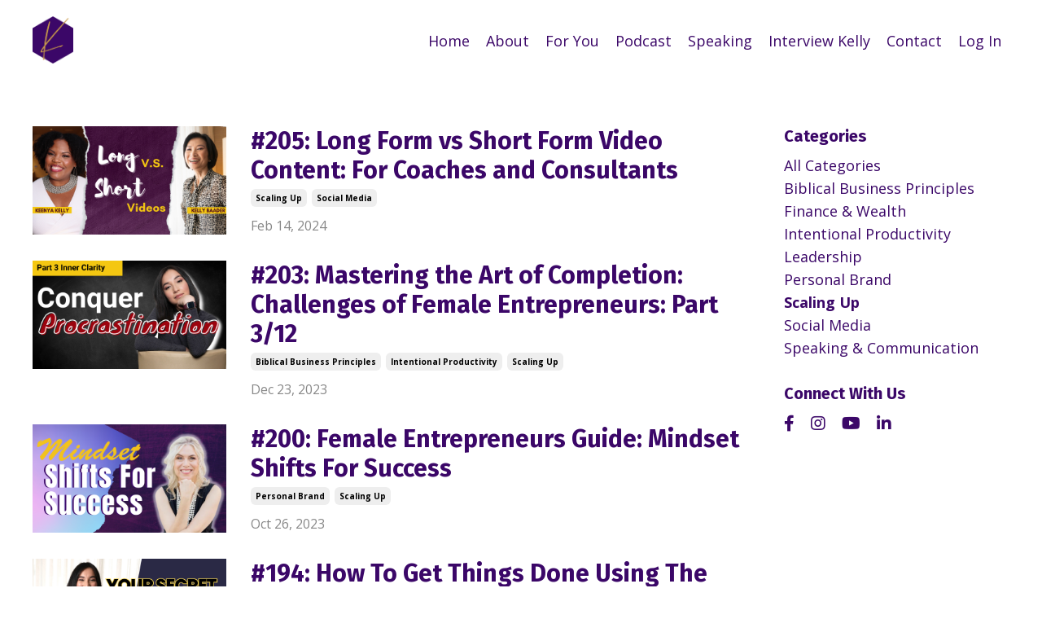

--- FILE ---
content_type: text/html; charset=utf-8
request_url: https://www.kellybaader.com/blog?tag=scaling+up
body_size: 9223
content:
<!doctype html>
<html lang="en">
  <head>
    
              <meta name="csrf-param" content="authenticity_token">
              <meta name="csrf-token" content="/uKhATe2sXK9GxBMRoZW47gLzKClKUEZyjrtNEq4zAQ9DbdlcszU0UVeYCHRUEmE/eNJKRavlj+fDjkHZQSgUA==">
            
    <title>
      
        Christian CEO Podcast
      
    </title>
    <meta charset="utf-8" />
    <meta http-equiv="x-ua-compatible" content="ie=edge, chrome=1">
    <meta name="viewport" content="width=device-width, initial-scale=1, shrink-to-fit=no">
    
      <meta name="description" content="The Premier Business Podcast for Christian Entrepreneurs &amp; Kingdom Leaders
Industry Experts&#39; interviews, where we shared the raw &amp; real entrepreneurial journey.  Plus the practical and actionable steps you can take RIGHT NOW to move closer towards the success you desire for!  " />
    
    <meta property="og:type" content="website">
<meta property="og:url" content="https://www.kellybaader.com/blog?tag=scaling+up">
<meta name="twitter:card" content="summary_large_image">

<meta property="og:title" content="Christian CEO Podcast">
<meta name="twitter:title" content="Christian CEO Podcast">


<meta property="og:description" content="The Premier Business Podcast for Christian Entrepreneurs &amp; Kingdom Leaders
Industry Experts&#39; interviews, where we shared the raw &amp; real entrepreneurial journey.  Plus the practical and actionable steps you can take RIGHT NOW to move closer towards the success you desire for!  ">
<meta name="twitter:description" content="The Premier Business Podcast for Christian Entrepreneurs &amp; Kingdom Leaders
Industry Experts&#39; interviews, where we shared the raw &amp; real entrepreneurial journey.  Plus the practical and actionable steps you can take RIGHT NOW to move closer towards the success you desire for!  ">


    
      <link href="https://kajabi-storefronts-production.kajabi-cdn.com/kajabi-storefronts-production/themes/2900074/settings_images/V0WNFmY9TvCobWfDdP6B_Gold_K_on_Purple.png?v=2" rel="shortcut icon" />
    
    <link rel="canonical" href="https://www.kellybaader.com/blog?tag=scaling+up" />

    <!-- Google Fonts ====================================================== -->
    <link rel="preconnect" href="https://fonts.gstatic.com" crossorigin>
    <link rel="stylesheet" media="print" onload="this.onload=null;this.removeAttribute(&#39;media&#39;);" type="text/css" href="//fonts.googleapis.com/css?family=Open+Sans:400,700,400italic,700italic|Fira+Sans:400,700,400italic,700italic&amp;display=swap" />

    <!-- Kajabi CSS ======================================================== -->
    <link rel="stylesheet" media="print" onload="this.onload=null;this.removeAttribute(&#39;media&#39;);" type="text/css" href="https://kajabi-app-assets.kajabi-cdn.com/assets/core-0d125629e028a5a14579c81397830a1acd5cf5a9f3ec2d0de19efb9b0795fb03.css" />

    

    <!-- Font Awesome Icons -->
    <link rel="stylesheet" media="print" onload="this.onload=null;this.removeAttribute(&#39;media&#39;);" type="text/css" crossorigin="anonymous" href="https://use.fontawesome.com/releases/v5.15.2/css/all.css" />

    <link rel="stylesheet" media="screen" href="https://kajabi-storefronts-production.kajabi-cdn.com/kajabi-storefronts-production/themes/2900074/assets/styles.css?1711893023043606" />

    <!-- Customer CSS ====================================================== -->
    <!-- If you're using custom css that affects the first render of the page, replace async_style_link below with styesheet_tag -->
    <link rel="stylesheet" media="print" onload="this.onload=null;this.removeAttribute(&#39;media&#39;);" type="text/css" href="https://kajabi-storefronts-production.kajabi-cdn.com/kajabi-storefronts-production/themes/2900074/assets/overrides.css?1711893023043606" />
    <style>
  /* Custom CSS Added Via Theme Settings */
  /* CSS Overrides go here */
</style>

    <!-- Kajabi Editor Only CSS ============================================ -->
    

    <!-- Header hook ======================================================= -->
    <link rel="alternate" type="application/rss+xml" title="Christian CEO Podcast" href="https://www.kellybaader.com/blog.rss" /><script type="text/javascript">
  var Kajabi = Kajabi || {};
</script>
<script type="text/javascript">
  Kajabi.currentSiteUser = {
    "id" : "-1",
    "type" : "Guest",
    "contactId" : "",
  };
</script>
<script type="text/javascript">
  Kajabi.theme = {
    activeThemeName: "Encore Site",
    previewThemeId: null,
    editor: false
  };
</script>
<meta name="turbo-prefetch" content="false">
<!-- Manychat -->
<script src="//widget.manychat.com/597198_24ace.js" defer="defer"></script>
<script src="https://mccdn.me/assets/js/widget.js" defer="defer"></script>

<!-- TruConversion for kellybaader.com -->
<script type="text/javascript">
    var _tip = _tip || [];
    (function(d,s,id){
        var js, tjs = d.getElementsByTagName(s)[0];
        if(d.getElementById(id)) { return; }
        js = d.createElement(s); js.id = id;
        js.async = true;
        js.src = d.location.protocol + '//app.truconversion.com/ti-js/12473/af94d.js';
        tjs.parentNode.insertBefore(js, tjs);
    }(document, 'script', 'ti-js'));
</script>
                        
                        

<!-- Global site tag (gtag.js) - Google Analytics -->
<script async src="https://www.googletagmanager.com/gtag/js?id=UA-205074359-2"></script>
<script>
  window.dataLayer = window.dataLayer || [];
  function gtag(){dataLayer.push(arguments);}
  gtag('js', new Date());

  gtag('config', 'UA-205074359-2');
</script>


<!-- Google tag (gtag.js) -->
<script async src="https://www.googletagmanager.com/gtag/js?id=G-KGGJ7XG09S"></script>
<script>
  window.dataLayer = window.dataLayer || [];
  function gtag(){dataLayer.push(arguments);}
  gtag('js', new Date());

  gtag('config', 'G-KGGJ7XG09S');
</script>

<!-- Meta Pixel Code -->
<script>
!function(f,b,e,v,n,t,s)
{if(f.fbq)return;n=f.fbq=function(){n.callMethod?
n.callMethod.apply(n,arguments):n.queue.push(arguments)};
if(!f._fbq)f._fbq=n;n.push=n;n.loaded=!0;n.version='2.0';
n.queue=[];t=b.createElement(e);t.async=!0;
t.src=v;s=b.getElementsByTagName(e)[0];
s.parentNode.insertBefore(t,s)}(window, document,'script',
'https://connect.facebook.net/en_US/fbevents.js');
fbq('init', '1717562854936740');
fbq('track', 'PageView');
</script>
<noscript><img height="1" width="1" style="display:none"
src="https://www.facebook.com/tr?id=1717562854936740&ev=PageView&noscript=1"
/></noscript>
<!-- End Meta Pixel Code -->


<!-- Hotjar Tracking Code for https://www.kellybaader.com/blog/3ps -->
<script>
    (function(h,o,t,j,a,r){
        h.hj=h.hj||function(){(h.hj.q=h.hj.q||[]).push(arguments)};
        h._hjSettings={hjid:2571042,hjsv:6};
        a=o.getElementsByTagName('head')[0];
        r=o.createElement('script');r.async=1;
        r.src=t+h._hjSettings.hjid+j+h._hjSettings.hjsv;
        a.appendChild(r);
    })(window,document,'https://static.hotjar.com/c/hotjar-','.js?sv=');
</script>

<script>function loadScript(a){var b=document.getElementsByTagName("head")[0],c=document.createElement("script");c.type="text/javascript",c.src="https://tracker.metricool.com/resources/be.js",c.onreadystatechange=a,c.onload=a,b.appendChild(c)}loadScript(function(){beTracker.t({hash:"f49b66e98743417e5f85096ff8229981"})});</script><style type="text/css">
  #editor-overlay {
    display: none;
    border-color: #2E91FC;
    position: absolute;
    background-color: rgba(46,145,252,0.05);
    border-style: dashed;
    border-width: 3px;
    border-radius: 3px;
    pointer-events: none;
    cursor: pointer;
    z-index: 10000000000;
  }
  .editor-overlay-button {
    color: white;
    background: #2E91FC;
    border-radius: 2px;
    font-size: 13px;
    margin-inline-start: -24px;
    margin-block-start: -12px;
    padding-block: 3px;
    padding-inline: 10px;
    text-transform:uppercase;
    font-weight:bold;
    letter-spacing:1.5px;

    left: 50%;
    top: 50%;
    position: absolute;
  }
</style>
<script src="https://kajabi-app-assets.kajabi-cdn.com/vite/assets/track_analytics-999259ad.js" crossorigin="anonymous" type="module"></script><link rel="modulepreload" href="https://kajabi-app-assets.kajabi-cdn.com/vite/assets/stimulus-576c66eb.js" as="script" crossorigin="anonymous">
<link rel="modulepreload" href="https://kajabi-app-assets.kajabi-cdn.com/vite/assets/track_product_analytics-9c66ca0a.js" as="script" crossorigin="anonymous">
<link rel="modulepreload" href="https://kajabi-app-assets.kajabi-cdn.com/vite/assets/stimulus-e54d982b.js" as="script" crossorigin="anonymous">
<link rel="modulepreload" href="https://kajabi-app-assets.kajabi-cdn.com/vite/assets/trackProductAnalytics-3d5f89d8.js" as="script" crossorigin="anonymous">      <script type="text/javascript">
        if (typeof (window.rudderanalytics) === "undefined") {
          !function(){"use strict";window.RudderSnippetVersion="3.0.3";var sdkBaseUrl="https://cdn.rudderlabs.com/v3"
          ;var sdkName="rsa.min.js";var asyncScript=true;window.rudderAnalyticsBuildType="legacy",window.rudderanalytics=[]
          ;var e=["setDefaultInstanceKey","load","ready","page","track","identify","alias","group","reset","setAnonymousId","startSession","endSession","consent"]
          ;for(var n=0;n<e.length;n++){var t=e[n];window.rudderanalytics[t]=function(e){return function(){
          window.rudderanalytics.push([e].concat(Array.prototype.slice.call(arguments)))}}(t)}try{
          new Function('return import("")'),window.rudderAnalyticsBuildType="modern"}catch(a){}
          if(window.rudderAnalyticsMount=function(){
          "undefined"==typeof globalThis&&(Object.defineProperty(Object.prototype,"__globalThis_magic__",{get:function get(){
          return this},configurable:true}),__globalThis_magic__.globalThis=__globalThis_magic__,
          delete Object.prototype.__globalThis_magic__);var e=document.createElement("script")
          ;e.src="".concat(sdkBaseUrl,"/").concat(window.rudderAnalyticsBuildType,"/").concat(sdkName),e.async=asyncScript,
          document.head?document.head.appendChild(e):document.body.appendChild(e)
          },"undefined"==typeof Promise||"undefined"==typeof globalThis){var d=document.createElement("script")
          ;d.src="https://polyfill-fastly.io/v3/polyfill.min.js?version=3.111.0&features=Symbol%2CPromise&callback=rudderAnalyticsMount",
          d.async=asyncScript,document.head?document.head.appendChild(d):document.body.appendChild(d)}else{
          window.rudderAnalyticsMount()}window.rudderanalytics.load("2apYBMHHHWpiGqicceKmzPebApa","https://kajabiaarnyhwq.dataplane.rudderstack.com",{})}();
        }
      </script>
      <script type="text/javascript">
        if (typeof (window.rudderanalytics) !== "undefined") {
          rudderanalytics.page({"account_id":"33792","site_id":"142686"});
        }
      </script>
      <script type="text/javascript">
        if (typeof (window.rudderanalytics) !== "undefined") {
          (function () {
            function AnalyticsClickHandler (event) {
              const targetEl = event.target.closest('a') || event.target.closest('button');
              if (targetEl) {
                rudderanalytics.track('Site Link Clicked', Object.assign(
                  {"account_id":"33792","site_id":"142686"},
                  {
                    link_text: targetEl.textContent.trim(),
                    link_href: targetEl.href,
                    tag_name: targetEl.tagName,
                  }
                ));
              }
            };
            document.addEventListener('click', AnalyticsClickHandler);
          })();
        }
      </script>
<meta name='site_locale' content='en'><style type="text/css">
  /* Font Awesome 4 */
  .fa.fa-twitter{
    font-family:sans-serif;
  }
  .fa.fa-twitter::before{
    content:"𝕏";
    font-size:1.2em;
  }

  /* Font Awesome 5 */
  .fab.fa-twitter{
    font-family:sans-serif;
  }
  .fab.fa-twitter::before{
    content:"𝕏";
    font-size:1.2em;
  }
</style>
<link rel="stylesheet" href="https://cdn.jsdelivr.net/npm/@kajabi-ui/styles@1.0.4/dist/kajabi_products/kajabi_products.css" />
<script type="module" src="https://cdn.jsdelivr.net/npm/@pine-ds/core@3.14.2/dist/pine-core/pine-core.esm.js"></script>
<script nomodule src="https://cdn.jsdelivr.net/npm/@pine-ds/core@3.14.2/dist/pine-core/index.esm.js"></script>


  </head>
  <style>
  

  
    
  
</style>
  <body id="encore-theme" class="background-unrecognized">
    

    <div id="section-header" data-section-id="header">

<style>
  /* Default Header Styles */
  .header {
    
      background-color: #FFFFFF;
    
    font-size: 18px;
  }
  .header a,
  .header a.link-list__link,
  .header a.link-list__link:hover,
  .header a.social-icons__icon,
  .header .user__login a,
  .header .dropdown__item a,
  .header .dropdown__trigger:hover {
    color: #3b0768;
  }
  .header .dropdown__trigger {
    color: #3b0768 !important;
  }
  /* Mobile Header Styles */
  @media (max-width: 767px) {
    .header {
      
      font-size: 16px;
    }
    
    .header .hamburger__slices .hamburger__slice {
      
        background-color: #3b0768;
      
    }
    
      .header a.link-list__link, .dropdown__item a, .header__content--mobile {
        text-align: left;
      }
    
    .header--overlay .header__content--mobile  {
      padding-bottom: 20px;
    }
  }
  /* Sticky Styles */
  
</style>

<div class="hidden">
  
    
  
    
  
    
  
    
  
  
  
  
</div>

<header class="header header--static    header--close-on-scroll" kjb-settings-id="sections_header_settings_background_color">
  <div class="hello-bars">
    
      
    
      
    
      
    
      
    
  </div>
  
    <div class="header__wrap">
      <div class="header__content header__content--desktop background-unrecognized">
        <div class="container header__container media justify-content-left">
          
            
                <style>
@media (min-width: 768px) {
  #block-1555988494486 {
    text-align: left;
  }
} 
</style>

<div id="block-1555988494486" class="header__block header__block--logo header__block--show header__switch-content " kjb-settings-id="sections_header_blocks_1555988494486_settings_stretch">
  

<style>
  #block-1555988494486 {
    line-height: 1;
  }
  #block-1555988494486 .logo__image {
    display: block;
    width: 50px;
  }
  #block-1555988494486 .logo__text {
    color: ;
  }
</style>

<a class="logo" href="/">
  
    
      <img loading="auto" class="logo__image" alt="Header Logo" kjb-settings-id="sections_header_blocks_1555988494486_settings_logo" src="https://kajabi-storefronts-production.kajabi-cdn.com/kajabi-storefronts-production/themes/2900074/settings_images/EK5qxobGTZyBPy0jKNLH_Gold_K_on_Purple.png" />
    
  
</a>
</div>
              
          
            
                <style>
@media (min-width: 768px) {
  #block-1555988491313 {
    text-align: right;
  }
} 
</style>

<div id="block-1555988491313" class="header__block header__switch-content header__block--menu stretch" kjb-settings-id="sections_header_blocks_1555988491313_settings_stretch">
  <div class="link-list justify-content-right" kjb-settings-id="sections_header_blocks_1555988491313_settings_menu">
  
    <a class="link-list__link" href="https://www.kellybaader.com/home" >Home</a>
  
    <a class="link-list__link" href="https://www.kellybaader.com/about" >About</a>
  
    <a class="link-list__link" href="https://www.kellybaader.com/foryou" >For You</a>
  
    <a class="link-list__link" href="https://www.kellybaader.com/podcast" >Podcast</a>
  
    <a class="link-list__link" href="https://www.kellybaader.com/speaking" >Speaking</a>
  
    <a class="link-list__link" href="https://www.kellybaader.com/ikb" >Interview Kelly</a>
  
</div>
</div>
              
          
            
                <style>
@media (min-width: 768px) {
  #block-1602256221872 {
    text-align: right;
  }
} 
</style>

<div id="block-1602256221872" class="header__block header__switch-content header__block--menu " kjb-settings-id="sections_header_blocks_1602256221872_settings_stretch">
  <div class="link-list justify-content-right" kjb-settings-id="sections_header_blocks_1602256221872_settings_menu">
  
    <a class="link-list__link" href="https://www.kellybaader.com/site/contact" >Contact</a>
  
</div>
</div>
              
          
            
                <style>
@media (min-width: 768px) {
  #block-1555988487706 {
    text-align: left;
  }
} 
</style>

<div id="block-1555988487706" class="header__block header__switch-content header__block--user " kjb-settings-id="sections_header_blocks_1555988487706_settings_stretch">
  <style>
  /* Dropdown menu colors for desktop */
  @media (min-width: 768px) {
    #block-1555988487706 .dropdown__menu {
      background: #FFFFFF;
      color: #595959;
    }
    #block-1555988487706 .dropdown__item a,
    #block-1555988487706 {
      color: #595959;
    }
  }
  /* Mobile menu text alignment */
  @media (max-width: 767px) {
    #block-1555988487706 .dropdown__item a,
    #block-1555988487706 .user__login a {
      text-align: left;
    }
  }
</style>

<div class="user" kjb-settings-id="sections_header_blocks_1555988487706_settings_language_login">
  
    <span class="user__login" kjb-settings-id="language_login"><a href="/login">Log In</a></span>
  
</div>
</div>
              
          
          
            <div class="hamburger hidden--desktop" kjb-settings-id="sections_header_settings_hamburger_color">
              <div class="hamburger__slices">
                <div class="hamburger__slice hamburger--slice-1"></div>
                <div class="hamburger__slice hamburger--slice-2"></div>
                <div class="hamburger__slice hamburger--slice-3"></div>
                <div class="hamburger__slice hamburger--slice-4"></div>
              </div>
            </div>
          
        </div>
      </div>
      <div class="header__content header__content--mobile">
        <div class="header__switch-content header__spacer"></div>
      </div>
    </div>
  
</header>

</div>
    <main>
      <div data-dynamic-sections=blog><div id="section-1599589855686" data-section-id="1599589855686"><style>
  
  .blog-listings {
    background-color: ;
  }
  .blog-listings .sizer {
    padding-top: 40px;
    padding-bottom: 40px;
  }
  .blog-listings .container {
    max-width: calc(1260px + 10px + 10px);
    padding-right: 10px;
    padding-left: 10px;
  }
  .blog-listing__panel {
    background-color: #ffffff;
    border-color: ;
    border-radius: 4px;
    border-style: ;
    border-width: px ;
  }
  .blog-listing__title {
    color:  !important;
  }
  .blog-listing__title:hover {
    color:  !important;
  }
  .blog-listing__date {
    color: ;
  }
  .tag {
    color: ;
    background-color: ;
  }
  .tag:hover {
    color: ;
    background-color: ;
  }
  .blog-listing__content {
    color: ;
  }
  .blog-listing__more {
    color: ;
  }
  @media (min-width: 768px) {
    
    .blog-listings .sizer {
      padding-top: 40px;
      padding-bottom: 40px;
    }
    .blog-listings .container {
      max-width: calc(1260px + 40px + 40px);
      padding-right: 40px;
      padding-left: 40px;
    }
  }
  .pag__link {
    color: ;
  }
  .pag__link--current {
    color: #3b0768;
  }
  .pag__link--disabled {
    color: ;
  }
</style>

<section class="blog-listings " kjb-settings-id="sections_1599589855686_settings_background_color">
  <div class="sizer">
    
    <div class="container">
      <div class="row">
        
          <div class="col-lg-9">
        
          <div class="blog-listings__content blog-listings__content--side-left">
            
              
                





<div class="blog-listing blog-listing--side-left blog-listing--has-media">
  
    <div class="blog-listing__media">
      
        
  
    
      <a href="/blog/205-long-form-vs-short-form-video-content-for-coaches-and-consultants">
        <img loading="auto" alt="" src="https://kajabi-storefronts-production.kajabi-cdn.com/kajabi-storefronts-production/file-uploads/blogs/29612/images/72b866e-33b0-bdde-25c8-2d77c5cacda3_EP_Keenya_1_.png" />
      </a>
    
  

      
    </div>
    <div class="blog-listing__data">
      <a class="h3 blog-listing__title" href="/blog/205-long-form-vs-short-form-video-content-for-coaches-and-consultants">#205: Long Form vs Short Form Video Content: For Coaches and Consultants</a>
      
        <span class="blog-listing__tags" kjb-settings-id="sections_1599589855686_settings_show_tags">
          
            
              <a class="tag" href="https://www.kellybaader.com/blog?tag=scaling+up">scaling up</a>
            
              <a class="tag" href="https://www.kellybaader.com/blog?tag=social+media">social media</a>
            
          
        </span>
      
      
        <span class="blog-listing__date" kjb-settings-id="sections_1599589855686_settings_show_date">Feb 14, 2024</span>
      
      
      
    </div>
  
</div>
              
                





<div class="blog-listing blog-listing--side-left blog-listing--has-media">
  
    <div class="blog-listing__media">
      
        
  
    
      <a href="/blog/203-mastering-the-art-of-completion-challenges-of-female-entrepreneurs-part-3-12">
        <img loading="auto" alt="" src="https://kajabi-storefronts-production.kajabi-cdn.com/kajabi-storefronts-production/file-uploads/blogs/29612/images/e4406e7-4be8-4c3e-276-26c63345b0a7_EP3.png" />
      </a>
    
  

      
    </div>
    <div class="blog-listing__data">
      <a class="h3 blog-listing__title" href="/blog/203-mastering-the-art-of-completion-challenges-of-female-entrepreneurs-part-3-12">#203: Mastering the Art of Completion: Challenges of Female Entrepreneurs: Part 3/12</a>
      
        <span class="blog-listing__tags" kjb-settings-id="sections_1599589855686_settings_show_tags">
          
            
              <a class="tag" href="https://www.kellybaader.com/blog?tag=biblical+business+principles">biblical business principles</a>
            
              <a class="tag" href="https://www.kellybaader.com/blog?tag=intentional+productivity">intentional productivity</a>
            
              <a class="tag" href="https://www.kellybaader.com/blog?tag=scaling+up">scaling up</a>
            
          
        </span>
      
      
        <span class="blog-listing__date" kjb-settings-id="sections_1599589855686_settings_show_date">Dec 23, 2023</span>
      
      
      
    </div>
  
</div>
              
                





<div class="blog-listing blog-listing--side-left blog-listing--has-media">
  
    <div class="blog-listing__media">
      
        
  
    
      <a href="/blog/200-female-entrepreneurs-guide-mindset-shifts-for-success">
        <img loading="auto" alt="" src="https://kajabi-storefronts-production.kajabi-cdn.com/kajabi-storefronts-production/file-uploads/blogs/29612/images/7de545e-d5ab-beb-b81d-f638fbf2ced_SFA_YT_1280x720.png" />
      </a>
    
  

      
    </div>
    <div class="blog-listing__data">
      <a class="h3 blog-listing__title" href="/blog/200-female-entrepreneurs-guide-mindset-shifts-for-success">#200: Female Entrepreneurs Guide: Mindset Shifts For Success</a>
      
        <span class="blog-listing__tags" kjb-settings-id="sections_1599589855686_settings_show_tags">
          
            
              <a class="tag" href="https://www.kellybaader.com/blog?tag=personal+brand">personal brand</a>
            
              <a class="tag" href="https://www.kellybaader.com/blog?tag=scaling+up">scaling up</a>
            
          
        </span>
      
      
        <span class="blog-listing__date" kjb-settings-id="sections_1599589855686_settings_show_date">Oct 26, 2023</span>
      
      
      
    </div>
  
</div>
              
                





<div class="blog-listing blog-listing--side-left blog-listing--has-media">
  
    <div class="blog-listing__media">
      
        
  
    
      <a href="/blog/194-how-to-get-things-done-using-the-eisenhower-matrix">
        <img loading="auto" alt="" src="https://kajabi-storefronts-production.kajabi-cdn.com/kajabi-storefronts-production/file-uploads/blogs/29612/images/bd7b5ba-04f0-fba-53-2b43e66e2313_How_To_Get_Things_Done_Using_The_Eisenhower_Matrix.png" />
      </a>
    
  

      
    </div>
    <div class="blog-listing__data">
      <a class="h3 blog-listing__title" href="/blog/194-how-to-get-things-done-using-the-eisenhower-matrix">#194: How To Get Things Done Using The Eisenhower Matrix</a>
      
        <span class="blog-listing__tags" kjb-settings-id="sections_1599589855686_settings_show_tags">
          
            
              <a class="tag" href="https://www.kellybaader.com/blog?tag=biblical+business+principles">biblical business principles</a>
            
              <a class="tag" href="https://www.kellybaader.com/blog?tag=intentional+productivity">intentional productivity</a>
            
              <a class="tag" href="https://www.kellybaader.com/blog?tag=scaling+up">scaling up</a>
            
          
        </span>
      
      
        <span class="blog-listing__date" kjb-settings-id="sections_1599589855686_settings_show_date">Jul 04, 2023</span>
      
      
      
    </div>
  
</div>
              
                





<div class="blog-listing blog-listing--side-left blog-listing--has-media">
  
    <div class="blog-listing__media">
      
        
  
    
      <a href="/blog/how-to-3x-your-revenue">
        <img loading="auto" alt="" src="https://kajabi-storefronts-production.kajabi-cdn.com/kajabi-storefronts-production/file-uploads/blogs/29612/images/c4152aa-0f2c-8266-eec2-33e8543defe2_Ep142.png" />
      </a>
    
  

      
    </div>
    <div class="blog-listing__data">
      <a class="h3 blog-listing__title" href="/blog/how-to-3x-your-revenue">#179: How to 3X Your Revenue</a>
      
        <span class="blog-listing__tags" kjb-settings-id="sections_1599589855686_settings_show_tags">
          
            
              <a class="tag" href="https://www.kellybaader.com/blog?tag=biblical+business+principles">biblical business principles</a>
            
              <a class="tag" href="https://www.kellybaader.com/blog?tag=finance+%26+wealth">finance & wealth</a>
            
              <a class="tag" href="https://www.kellybaader.com/blog?tag=scaling+up">scaling up</a>
            
          
        </span>
      
      
        <span class="blog-listing__date" kjb-settings-id="sections_1599589855686_settings_show_date">Mar 04, 2023</span>
      
      
      
    </div>
  
</div>
              
                





<div class="blog-listing blog-listing--side-left blog-listing--has-media">
  
    <div class="blog-listing__media">
      
        
  
    
      <a href="/blog/178-financial-planning-for-small-business-owners">
        <img loading="auto" alt="" src="https://kajabi-storefronts-production.kajabi-cdn.com/kajabi-storefronts-production/file-uploads/blogs/29612/images/0f6153f-1a62-bde7-fd4f-63b16dd24a3_Financial_Planning_for_SB.png" />
      </a>
    
  

      
    </div>
    <div class="blog-listing__data">
      <a class="h3 blog-listing__title" href="/blog/178-financial-planning-for-small-business-owners">#178: Financial Planning for Small Business Owners</a>
      
        <span class="blog-listing__tags" kjb-settings-id="sections_1599589855686_settings_show_tags">
          
            
              <a class="tag" href="https://www.kellybaader.com/blog?tag=finance+%26+wealth">finance & wealth</a>
            
              <a class="tag" href="https://www.kellybaader.com/blog?tag=personal+brand">personal brand</a>
            
              <a class="tag" href="https://www.kellybaader.com/blog?tag=scaling+up">scaling up</a>
            
          
        </span>
      
      
        <span class="blog-listing__date" kjb-settings-id="sections_1599589855686_settings_show_date">Feb 25, 2023</span>
      
      
      
    </div>
  
</div>
              
                





<div class="blog-listing blog-listing--side-left blog-listing--has-media">
  
    <div class="blog-listing__media">
      
        
  
    
      <a href="/blog/how-to-take-charge-of-your-time">
        <img loading="auto" alt="" src="https://kajabi-storefronts-production.kajabi-cdn.com/kajabi-storefronts-production/file-uploads/blogs/29612/images/dcb5855-cffc-24b3-4c7b-731dec81a18f_EP177_How_to_Take_Charge_of_Your_Time.png" />
      </a>
    
  

      
    </div>
    <div class="blog-listing__data">
      <a class="h3 blog-listing__title" href="/blog/how-to-take-charge-of-your-time">#177: How to Take Charge of Your Time</a>
      
        <span class="blog-listing__tags" kjb-settings-id="sections_1599589855686_settings_show_tags">
          
            
              <a class="tag" href="https://www.kellybaader.com/blog?tag=intentional+productivity">intentional productivity</a>
            
              <a class="tag" href="https://www.kellybaader.com/blog?tag=personal+brand">personal brand</a>
            
              <a class="tag" href="https://www.kellybaader.com/blog?tag=scaling+up">scaling up</a>
            
          
        </span>
      
      
        <span class="blog-listing__date" kjb-settings-id="sections_1599589855686_settings_show_date">Feb 14, 2023</span>
      
      
      
    </div>
  
</div>
              
                





<div class="blog-listing blog-listing--side-left blog-listing--has-media">
  
    <div class="blog-listing__media">
      
        
  
    
      <a href="/blog/essential-strategies-to-grow-your-business">
        <img loading="auto" alt="" src="https://kajabi-storefronts-production.kajabi-cdn.com/kajabi-storefronts-production/blogs/29612/images/l4KTZ7jeQtKSTERL3CZc_KB_Youtube_video_elements_2.png" />
      </a>
    
  

      
    </div>
    <div class="blog-listing__data">
      <a class="h3 blog-listing__title" href="/blog/essential-strategies-to-grow-your-business">#173: Essential Strategies To Grow Your Business</a>
      
        <span class="blog-listing__tags" kjb-settings-id="sections_1599589855686_settings_show_tags">
          
            
              <a class="tag" href="https://www.kellybaader.com/blog?tag=personal+brand">personal brand</a>
            
              <a class="tag" href="https://www.kellybaader.com/blog?tag=scaling+up">scaling up</a>
            
          
        </span>
      
      
        <span class="blog-listing__date" kjb-settings-id="sections_1599589855686_settings_show_date">Aug 30, 2022</span>
      
      
      
    </div>
  
</div>
              
                





<div class="blog-listing blog-listing--side-left blog-listing--has-media">
  
    <div class="blog-listing__media">
      
        
  
    
      <a href="/blog/how-to-develop-a-mindset-for-success">
        <img loading="auto" alt="" src="https://kajabi-storefronts-production.kajabi-cdn.com/kajabi-storefronts-production/blogs/29612/images/tqVhcSsSxat2CBGBNNhm_How_to_develop_a_mindset_for_success.png" />
      </a>
    
  

      
    </div>
    <div class="blog-listing__data">
      <a class="h3 blog-listing__title" href="/blog/how-to-develop-a-mindset-for-success">How to Develop a Mindset For Success</a>
      
        <span class="blog-listing__tags" kjb-settings-id="sections_1599589855686_settings_show_tags">
          
            
              <a class="tag" href="https://www.kellybaader.com/blog?tag=biblical+business+principles">biblical business principles</a>
            
              <a class="tag" href="https://www.kellybaader.com/blog?tag=scaling+up">scaling up</a>
            
          
        </span>
      
      
        <span class="blog-listing__date" kjb-settings-id="sections_1599589855686_settings_show_date">Jul 22, 2022</span>
      
      
      
    </div>
  
</div>
              
                





<div class="blog-listing blog-listing--side-left blog-listing--has-media">
  
    <div class="blog-listing__media">
      
        
  
    
      <a href="/blog/how-to-grow-your-coaching-business">
        <img loading="auto" alt="How to Grow Your Coaching Business" src="https://kajabi-storefronts-production.kajabi-cdn.com/kajabi-storefronts-production/blogs/29612/images/I1jlTbdyShq61gersaTa_KB_Youtube_video_elements_18.png" />
      </a>
    
  

      
    </div>
    <div class="blog-listing__data">
      <a class="h3 blog-listing__title" href="/blog/how-to-grow-your-coaching-business">#167: How to Grow Your Coaching Business</a>
      
        <span class="blog-listing__tags" kjb-settings-id="sections_1599589855686_settings_show_tags">
          
            
              <a class="tag" href="https://www.kellybaader.com/blog?tag=biblical+business+principles">biblical business principles</a>
            
              <a class="tag" href="https://www.kellybaader.com/blog?tag=personal+brand">personal brand</a>
            
              <a class="tag" href="https://www.kellybaader.com/blog?tag=scaling+up">scaling up</a>
            
          
        </span>
      
      
        <span class="blog-listing__date" kjb-settings-id="sections_1599589855686_settings_show_date">Jul 12, 2022</span>
      
      
      
    </div>
  
</div>
              
                





<div class="blog-listing blog-listing--side-left blog-listing--has-media">
  
    <div class="blog-listing__media">
      
        
  
    
      <a href="/blog/building-creative-habits-as-an-entrepreneur">
        <img loading="auto" alt="" src="https://kajabi-storefronts-production.kajabi-cdn.com/kajabi-storefronts-production/blogs/29612/images/cngVVDDSSGO1TTy5bCoz_16x9_Kajabi_Website_YT_Thumbnails.png" />
      </a>
    
  

      
    </div>
    <div class="blog-listing__data">
      <a class="h3 blog-listing__title" href="/blog/building-creative-habits-as-an-entrepreneur">#164: Building Creative Habits as an Entrepreneur</a>
      
        <span class="blog-listing__tags" kjb-settings-id="sections_1599589855686_settings_show_tags">
          
            
              <a class="tag" href="https://www.kellybaader.com/blog?tag=intentional+productivity">intentional productivity</a>
            
              <a class="tag" href="https://www.kellybaader.com/blog?tag=scaling+up">scaling up</a>
            
          
        </span>
      
      
        <span class="blog-listing__date" kjb-settings-id="sections_1599589855686_settings_show_date">May 10, 2022</span>
      
      
      
    </div>
  
</div>
              
                





<div class="blog-listing blog-listing--side-left blog-listing--has-media">
  
    <div class="blog-listing__media">
      
        
  
    
      <a href="/blog/dive-into-your-finances-as-an-entrepreneur">
        <img loading="auto" alt="" src="https://kajabi-storefronts-production.kajabi-cdn.com/kajabi-storefronts-production/blogs/29612/images/7nvZfBxrQgKvKM3HKqPa_16x9_Kajabi_Website_YT_Thumbnails_1.png" />
      </a>
    
  

      
    </div>
    <div class="blog-listing__data">
      <a class="h3 blog-listing__title" href="/blog/dive-into-your-finances-as-an-entrepreneur">#163: Dive into Your Finances As An Entrepreneur</a>
      
        <span class="blog-listing__tags" kjb-settings-id="sections_1599589855686_settings_show_tags">
          
            
              <a class="tag" href="https://www.kellybaader.com/blog?tag=biblical+business+principles">biblical business principles</a>
            
              <a class="tag" href="https://www.kellybaader.com/blog?tag=finance+%26+wealth">finance & wealth</a>
            
              <a class="tag" href="https://www.kellybaader.com/blog?tag=scaling+up">scaling up</a>
            
          
        </span>
      
      
        <span class="blog-listing__date" kjb-settings-id="sections_1599589855686_settings_show_date">May 03, 2022</span>
      
      
      
    </div>
  
</div>
              
              
                <div class="pag">
  
    <p class="pag__link pagination__link--prev pag__link--disabled">
      <i class="fa fa-arrow-left"></i>
    </p>
  
  
    
      
        <a class="pag__link pag__link--current" href="?page=1&amp;tag=scaling up">1</a>
      
    
      
        <a class="pag__link" href="?page=2&amp;tag=scaling up">2</a>
      
    
      
        <a class="pag__link" href="?page=3&amp;tag=scaling up">3</a>
      
    
      
        <a class="pag__link" href="?page=4&amp;tag=scaling up">4</a>
      
    
      
        <a class="pag__link" href="?page=5&amp;tag=scaling up">5</a>
      
    
      
        <a class="pag__link" href="?page=6&amp;tag=scaling up">6</a>
      
    
      
        <a class="pag__link" href="?page=7&amp;tag=scaling up">7</a>
      
    
  
  
    <a class="pag__link pag__link--next" href="/blog?tag=scaling+up&page=2">
      <i class="fa fa-arrow-right"></i>
    </a>
  
</div>
              
            
          </div>
        </div>
        <style>
   .sidebar__panel {
     background-color: #ffffff;
     border-color: ;
     border-radius: 4px;
     border-style: ;
     border-width: px ;
   }
</style>

<div class="col-lg-3    ">
  <div class="sidebar" kjb-settings-id="sections_1599589855686_settings_show_sidebar">
    
      
        <div class="sidebar__block">
          
              <style>
  .sidebar-categories--1600115512118 {
    text-align: left;
  }
  .sidebar-categories--1600115512118 .sidebar-categories__title {
    color: ;
  }
  .sidebar-categories--1600115512118 .sidebar-categories__select {
    color:  !important;
  }
  .sidebar-categories--1600115512118 .sidebar-categories__link {
    color: ;
  }
  .sidebar-categories--1600115512118 .sidebar-categories__tag {
    color: ;
  }
</style>

<div class="sidebar-categories sidebar-categories--1600115512118">
  <p class="h5 sidebar-categories__title" kjb-settings-id="sections_1599589855686_blocks_1600115512118_settings_heading">Categories</p>
  
    <a class="sidebar-categories__link" href="/blog" kjb-settings-id="sections_1599589855686_blocks_1600115512118_settings_all_tags">All Categories</a>
    
      
        <a class="sidebar-categories__tag" href="https://www.kellybaader.com/blog?tag=biblical+business+principles">biblical business principles</a>
      
    
      
        <a class="sidebar-categories__tag" href="https://www.kellybaader.com/blog?tag=finance+%26+wealth">finance & wealth</a>
      
    
      
        <a class="sidebar-categories__tag" href="https://www.kellybaader.com/blog?tag=intentional+productivity">intentional productivity</a>
      
    
      
        <a class="sidebar-categories__tag" href="https://www.kellybaader.com/blog?tag=leadership">leadership</a>
      
    
      
        <a class="sidebar-categories__tag" href="https://www.kellybaader.com/blog?tag=personal+brand">personal brand</a>
      
    
      
        <a class="sidebar-categories__tag sidebar-categories__tag--active" href="https://www.kellybaader.com/blog?tag=scaling+up">scaling up</a>
      
    
      
        <a class="sidebar-categories__tag" href="https://www.kellybaader.com/blog?tag=social+media">social media</a>
      
    
      
        <a class="sidebar-categories__tag" href="https://www.kellybaader.com/blog?tag=speaking+%26+communication">speaking & communication</a>
      
    
  
</div>
            
        </div>
      
        <div class="sidebar__block">
          
              <style>
  .social-icons--1600115515053 .social-icons__icons {
    justify-content: 
  }
  .social-icons--1600115515053 .social-icons__icon {
    color: #3b0768 !important;
  }
  .social-icons--1600115515053.social-icons--round .social-icons__icon {
    background-color: #3b0768;
  }
  .social-icons--1600115515053.social-icons--square .social-icons__icon {
    background-color: #3b0768;
  }
  
  @media (min-width: 768px) {
    .social-icons--1600115515053 .social-icons__icons {
      justify-content: 
    }
  }
</style>

<style>
  .social-icons--1600115515053 {
    text-align: left;
  }
  
  .social-icons--1600115515053 .social-icons__heading {
    color: ;
  }
</style>

<div class="social-icons social-icons--sidebar social-icons-- social-icons--1600115515053" kjb-settings-id="sections_1599589855686_blocks_1600115515053_settings_social_icons_text_color">
  <p class="h5 social-icons__heading">Connect With Us</p>
  <div class="social-icons__icons">
    
  <a class="social-icons__icon social-icons__icon--" href="https://www.facebook.com/KellyBaaderPage"  kjb-settings-id="sections_1599589855686_blocks_1600115515053_settings_social_icon_link_facebook">
    <i class="fab fa-facebook-f"></i>
  </a>



  <a class="social-icons__icon social-icons__icon--" href="https://www.instagram.com/kellybaader"  kjb-settings-id="sections_1599589855686_blocks_1600115515053_settings_social_icon_link_instagram">
    <i class="fab fa-instagram"></i>
  </a>


  <a class="social-icons__icon social-icons__icon--" href="https://www.youtube.com/c/KellyBaaderShow"  kjb-settings-id="sections_1599589855686_blocks_1600115515053_settings_social_icon_link_youtube">
    <i class="fab fa-youtube"></i>
  </a>






  <a class="social-icons__icon social-icons__icon--" href="https://www.linkedin.com/in/kellybaader/"  kjb-settings-id="sections_1599589855686_blocks_1600115515053_settings_social_icon_link_linkedin">
    <i class="fab fa-linkedin-in"></i>
  </a>











  </div>
</div>
            
        </div>
      
    
  </div>
</div>
      </div>
    </div>
  </div>
</section>

</div></div>
    </main>
    <div id="section-footer" data-section-id="footer">
  <style>
    #section-footer {
      -webkit-box-flex: 1;
      -ms-flex-positive: 1;
      flex-grow: 1;
      display: -webkit-box;
      display: -ms-flexbox;
      display: flex;
    }
    .footer {
      -webkit-box-flex: 1;
      -ms-flex-positive: 1;
      flex-grow: 1;
    }
  </style>

<style>
  .footer {
    background-color: #3b0768;
  }
  .footer, .footer__block {
    font-size: 16px;
    color: ;
  }
  .footer .logo__text {
    color: ;
  }
  .footer .link-list__links {
    width: 100%;
  }
  .footer a.link-list__link {
    color: ;
  }
  .footer .link-list__link:hover {
    color: ;
  }
  .copyright {
    color: ;
  }
  @media (min-width: 768px) {
    .footer, .footer__block {
      font-size: 18px;
    }
  }
  .powered-by a {
    color:  !important;
  }
  
</style>

<footer class="footer   background-dark  " kjb-settings-id="sections_footer_settings_background_color">
  <div class="footer__content">
    <div class="container footer__container media">
      
        
            <div id="block-1555988519593" class="footer__block ">
  

<style>
  #block-1555988519593 {
    line-height: 1;
  }
  #block-1555988519593 .logo__image {
    display: block;
    width: 50px;
  }
  #block-1555988519593 .logo__text {
    color: ;
  }
</style>

<a class="logo" href="/">
  
    
      <img loading="auto" class="logo__image" alt="Footer Logo" kjb-settings-id="sections_footer_blocks_1555988519593_settings_logo" src="https://kajabi-storefronts-production.kajabi-cdn.com/kajabi-storefronts-production/themes/2900074/settings_images/7syX8moPTKyohel928vK_Blue_K_on_gold_w_White_frame.png" />
    
  
</a>
</div>
          
      
        
            




<style>
  /* flush setting */
  
  
  /* margin settings */
  #block-1602193175296, [data-slick-id="1602193175296"] {
    margin-top: 0px;
    margin-right: 0px;
    margin-bottom: 0px;
    margin-left: 0px;
  }
  #block-1602193175296 .block, [data-slick-id="1602193175296"] .block {
    /* border settings */
    border: 4px  black;
    border-radius: 4px;
    

    /* background color */
    
      background-color: ;
    
    /* default padding for mobile */
    
      padding: 20px;
    
    
      padding: 20px;
    
    
      
        padding: 20px;
      
    
    /* mobile padding overrides */
    
    
      padding-top: 0px;
    
    
      padding-right: 0px;
    
    
      padding-bottom: 0px;
    
    
      padding-left: 0px;
    
  }

  @media (min-width: 768px) {
    /* desktop margin settings */
    #block-1602193175296, [data-slick-id="1602193175296"] {
      margin-top: 0px;
      margin-right: 0px;
      margin-bottom: 0px;
      margin-left: 0px;
    }
    #block-1602193175296 .block, [data-slick-id="1602193175296"] .block {
      /* default padding for desktop  */
      
        padding: 30px;
      
      
        
          padding: 30px;
        
      
      /* desktop padding overrides */
      
      
        padding-top: 0px;
      
      
        padding-right: 0px;
      
      
        padding-bottom: 0px;
      
      
        padding-left: 0px;
      
    }
  }
  /* mobile text align */
  @media (max-width: 767px) {
    #block-1602193175296, [data-slick-id="1602193175296"] {
      text-align: center;
    }
  }
</style>


<div
  id="block-1602193175296"
  class="
  block-type--link_list
  text-right
  col-
  
  
  
  
  "
  
  data-reveal-event=""
  data-reveal-offset=""
  data-reveal-units=""
  
    kjb-settings-id="sections_footer_blocks_1602193175296_settings_width"
    >
  <div class="block
    box-shadow-
    "
    
      data-aos="-"
      data-aos-delay=""
      data-aos-duration=""
    
    >
    
    <style>
  #block-1602193175296 .link-list__title {
    color: ;
  }
  #block-1602193175296 .link-list__link {
    color: ;
  }
</style>



<div class="link-list link-list--row link-list--desktop-right link-list--mobile-center">
  
  <div class="link-list__links" kjb-settings-id="sections_footer_blocks_1602193175296_settings_menu">
    
      <a class="link-list__link" href="https://www.kellybaader.com/privacypolicy" >Privacy Policy</a>
    
      <a class="link-list__link" href="https://www.kellybaader.com/legalpolicy" >Legal Policy</a>
    
      <a class="link-list__link" href="https://www.kellybaader.com/cookiepolicy" >Cookie Policy</a>
    
      <a class="link-list__link" href="https://www.kellybaader.com/impressum" >Impressum</a>
    
  </div>
</div>
  </div>
</div>

          
      
        
            <div id="block-1555988525205" class="footer__block ">
  <span class="copyright" kjb-settings-id="sections_footer_blocks_1555988525205_settings_copyright" role="presentation">
  &copy; 2026 Influential Entrepreneurs, LLC
</span>
</div>
          
      
    </div>
    
  </div>

</footer>

</div>
    <div id="section-exit_pop" data-section-id="exit_pop"><style>
  #exit-pop .modal__content {
    background: ;
  }
  
</style>






</div>
    <div id="section-two_step" data-section-id="two_step"><style>
  #two-step .modal__content {
    background: ;
  }
  
</style>

<div class="modal two-step" id="two-step" kjb-settings-id="sections_two_step_settings_two_step_edit">
  <div class="modal__content background-unrecognized">
    <div class="close-x">
      <div class="close-x__part"></div>
      <div class="close-x__part"></div>
    </div>
    <div class="modal__body row text- align-items-start justify-content-left">
      
         
              




<style>
  /* flush setting */
  
  
  /* margin settings */
  #block-1585757540189, [data-slick-id="1585757540189"] {
    margin-top: 0px;
    margin-right: 0px;
    margin-bottom: 0px;
    margin-left: 0px;
  }
  #block-1585757540189 .block, [data-slick-id="1585757540189"] .block {
    /* border settings */
    border: 4px none black;
    border-radius: 4px;
    

    /* background color */
    
    /* default padding for mobile */
    
    
    
    /* mobile padding overrides */
    
      padding: 0;
    
    
    
    
    
  }

  @media (min-width: 768px) {
    /* desktop margin settings */
    #block-1585757540189, [data-slick-id="1585757540189"] {
      margin-top: 0px;
      margin-right: 0px;
      margin-bottom: 0px;
      margin-left: 0px;
    }
    #block-1585757540189 .block, [data-slick-id="1585757540189"] .block {
      /* default padding for desktop  */
      
      
      /* desktop padding overrides */
      
        padding: 0;
      
      
      
      
      
    }
  }
  /* mobile text align */
  @media (max-width: 767px) {
    #block-1585757540189, [data-slick-id="1585757540189"] {
      text-align: ;
    }
  }
</style>


<div
  id="block-1585757540189"
  class="
  block-type--image
  text-
  col-12
  
  
  
  
  "
  
  data-reveal-event=""
  data-reveal-offset=""
  data-reveal-units=""
  
    kjb-settings-id="sections_two_step_blocks_1585757540189_settings_width"
    >
  <div class="block
    box-shadow-none
    "
    
      data-aos="-"
      data-aos-delay=""
      data-aos-duration=""
    
    >
    
    

<style>
  #block-1585757540189 .block,
  [data-slick-id="1585757540189"] .block {
    display: flex;
    justify-content: flex-start;
  }
  #block-1585757540189 .image,
  [data-slick-id="1585757540189"] .image {
    width: 100%;
    overflow: hidden;
    
    border-radius: 4px;
    
  }
  #block-1585757540189 .image__image,
  [data-slick-id="1585757540189"] .image__image {
    width: 100%;
    
  }
  #block-1585757540189 .image__overlay,
  [data-slick-id="1585757540189"] .image__overlay {
    
      opacity: 0;
    
    background-color: #fff;
    border-radius: 4px;
    
  }
  
  #block-1585757540189 .image__overlay-text,
  [data-slick-id="1585757540189"] .image__overlay-text {
    color:  !important;
  }
  @media (min-width: 768px) {
    #block-1585757540189 .block,
    [data-slick-id="1585757540189"] .block {
        display: flex;
        justify-content: flex-start;
    }
    #block-1585757540189 .image__overlay,
    [data-slick-id="1585757540189"] .image__overlay {
      
        opacity: 0;
      
    }
    #block-1585757540189 .image__overlay:hover {
      opacity: 1;
    }
  }
  
</style>

<div class="image">
  
    
        <img loading="auto" class="image__image" alt="" kjb-settings-id="sections_two_step_blocks_1585757540189_settings_image" src="https://kajabi-storefronts-production.kajabi-cdn.com/kajabi-storefronts-production/themes/2900074/assets/placeholder.png?1711893023043606" />
    
    
  
</div>
  </div>
</div>

            
      
         
              




<style>
  /* flush setting */
  
  
  /* margin settings */
  #block-1585757543890, [data-slick-id="1585757543890"] {
    margin-top: 0px;
    margin-right: 0px;
    margin-bottom: 0px;
    margin-left: 0px;
  }
  #block-1585757543890 .block, [data-slick-id="1585757543890"] .block {
    /* border settings */
    border: 4px none black;
    border-radius: 4px;
    

    /* background color */
    
    /* default padding for mobile */
    
    
    
    /* mobile padding overrides */
    
    
    
    
    
  }

  @media (min-width: 768px) {
    /* desktop margin settings */
    #block-1585757543890, [data-slick-id="1585757543890"] {
      margin-top: 0px;
      margin-right: 0px;
      margin-bottom: 0px;
      margin-left: 0px;
    }
    #block-1585757543890 .block, [data-slick-id="1585757543890"] .block {
      /* default padding for desktop  */
      
      
      /* desktop padding overrides */
      
      
      
      
      
    }
  }
  /* mobile text align */
  @media (max-width: 767px) {
    #block-1585757543890, [data-slick-id="1585757543890"] {
      text-align: center;
    }
  }
</style>


<div
  id="block-1585757543890"
  class="
  block-type--form
  text-center
  col-12
  
  
  
  
  "
  
  data-reveal-event=""
  data-reveal-offset=""
  data-reveal-units=""
  
    kjb-settings-id="sections_two_step_blocks_1585757543890_settings_width"
    >
  <div class="block
    box-shadow-none
    "
    
      data-aos="-"
      data-aos-delay=""
      data-aos-duration=""
    
    >
    
    








<style>
  #block-1585757543890 .form-btn {
    border-color: #3b0768;
    border-radius: 50px;
    background: #3b0768;
    color: #ffffff;
  }
  #block-1585757543890 .btn--outline {
    color: #3b0768;
    background: transparent;
  }
  #block-1585757543890 .disclaimer-text {
    font-size: 16px;
    margin-top: 1.25rem;
    margin-bottom: 0;
    color: #888;
  }
</style>



<div class="form">
  <div kjb-settings-id="sections_two_step_blocks_1585757543890_settings_text"><h4>Join Our Free Trial</h4>
<p>Get started today before this once in a lifetime opportunity expires.</p></div>
  
    
  
</div>
  </div>
</div>

          
      
    </div>
  </div>
</div>



</div>
    <!-- Javascripts ======================================================= -->
<script src="https://kajabi-app-assets.kajabi-cdn.com/assets/encore_core-9ce78559ea26ee857d48a83ffa8868fa1d6e0743c6da46efe11250e7119cfb8d.js"></script>
<script src="https://kajabi-storefronts-production.kajabi-cdn.com/kajabi-storefronts-production/themes/2900074/assets/scripts.js?1711893023043606"></script>



<!-- Customer JS ======================================================= -->
<script>
  /* Custom JS Added Via Theme Settings */
  <!-- Hotjar Tracking Code for https://www.kellybaader.com/blog/3ps -->
<script>
    (function(h,o,t,j,a,r){
        h.hj=h.hj||function(){(h.hj.q=h.hj.q||[]).push(arguments)};
        h._hjSettings={hjid:2571042,hjsv:6};
        a=o.getElementsByTagName('head')[0];
        r=o.createElement('script');r.async=1;
        r.src=t+h._hjSettings.hjid+j+h._hjSettings.hjsv;
        a.appendChild(r);
    })(window,document,'https://static.hotjar.com/c/hotjar-','.js?sv=');
</script>
</script>
  </body>
</html>